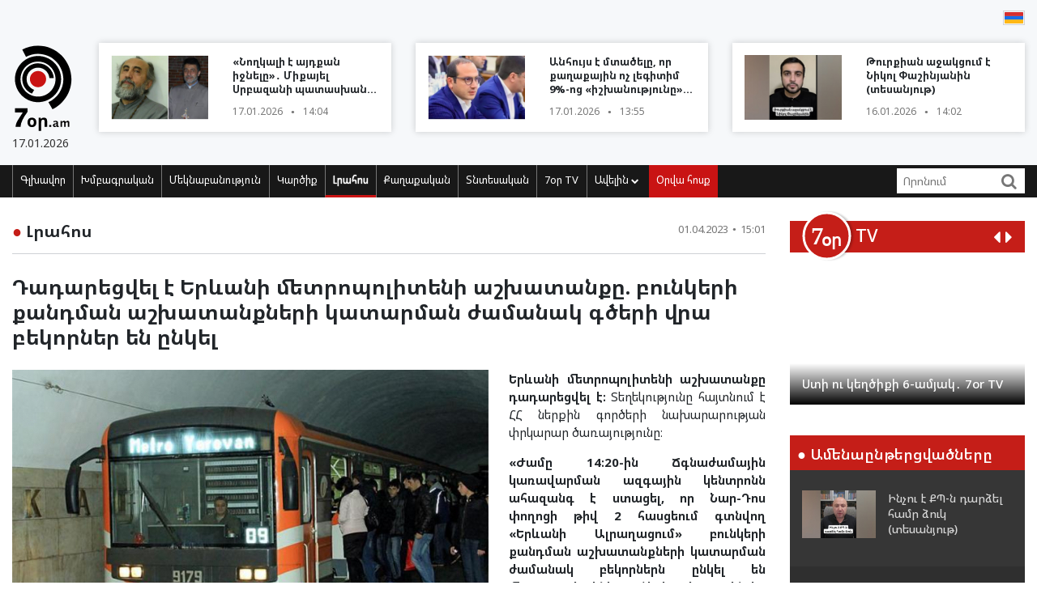

--- FILE ---
content_type: text/html; charset=UTF-8
request_url: https://www.7or.am/am/news/view/252504/
body_size: 11913
content:
<!DOCTYPE html>
<!--[if lt IE 7]>
<html class="no-js lt-ie9 lt-ie8 lt-ie7"> <![endif]-->
<!--[if IE 7]>
<html class="no-js lt-ie9 lt-ie8"> <![endif]-->
<!--[if IE 8]>
<html class="no-js lt-ie9"> <![endif]-->
<!--[if gt IE 8]><!-->
<html class="no-js">
<!--<![endif]-->

<head>
    <meta charset="utf-8" />
    <meta http-equiv="X-UA-Compatible" content="IE=edge,chrome=1" />
    <title>Դադարեցվել է Երևանի մետրոպոլիտենի աշխատանքը. բունկերի քանդման աշխատանքների կատարման ժամանակ գծերի վրա բեկորներ են ընկել - Լուրեր Հայաստանից</title>

    
    <meta property="og:title" content="Դադարեցվել է Երևանի մետրոպոլիտենի աշխատանքը. բունկերի քանդման աշխատանքների կատարման ժամանակ գծերի վրա բեկորներ են ընկել" />
                                <meta property="og:image" content="https://www.7or.am/images/news/big/2023/04/1680347073_3.jpg" />
                                    
        <meta property="og:type" content="article" />
    <meta property="og:url" content="https://www.7or.am/am/news/view/252504/" />
    <meta name="description" content="Դեպքի վայր է մեկնել մեկ մարտական հաշվարկ։">
    

    <meta property="og:site_name" content="www.7or.am" />
    <meta property="fb:admins" content="1642310508" />
    <meta property="fb:app_id" content="359645270729720"/>
    <meta name="viewport" content="width=device-width, initial-scale=1.0, maximum-scale=1.0, minimum-scale=1.0, user-scalable=no" />
    <link async rel="stylesheet" type="text/css" href="/css/font-awesome.css" />
    <link rel="apple-touch-icon" sizes="57x57" href="/img/favicons/apple-icon-57x57.png">
	<link rel="apple-touch-icon" sizes="60x60" href="/img/favicons/apple-icon-60x60.png">
	<link rel="apple-touch-icon" sizes="72x72" href="/img/favicons/apple-icon-72x72.png">
	<link rel="apple-touch-icon" sizes="76x76" href="/img/favicons/apple-icon-76x76.png">
	<link rel="apple-touch-icon" sizes="114x114" href="/img/favicons/apple-icon-114x114.png">
	<link rel="apple-touch-icon" sizes="120x120" href="/img/favicons/apple-icon-120x120.png">
	<link rel="apple-touch-icon" sizes="144x144" href="/img/favicons/apple-icon-144x144.png">
	<link rel="apple-touch-icon" sizes="152x152" href="/img/favicons/apple-icon-152x152.png">
	<link rel="apple-touch-icon" sizes="180x180" href="/img/favicons/apple-icon-180x180.png">
	<link rel="icon" type="image/png" sizes="192x192"  href="/img/favicons/android-icon-192x192.png">
	<link rel="icon" type="image/png" sizes="32x32" href="/img/favicons/favicon-32x32.png">
	<link rel="icon" type="image/png" sizes="96x96" href="/img/favicons/favicon-96x96.png">
	<link rel="icon" type="image/png" sizes="16x16" href="/img/favicons/favicon-16x16.png">
	<link rel="manifest" href="/img/favicons/manifest.json">
	<meta name="msapplication-TileColor" content="#ffffff">
	<meta name="msapplication-TileImage" content="/img/favicons/ms-icon-144x144.png">
	<meta name="theme-color" content="#ffffff">
    <!-- <link rel="stylesheet" type="text/css" href="css/bootstrap.css" />-->
    <link async rel="stylesheet" href="https://stackpath.bootstrapcdn.com/bootstrap/4.3.1/css/bootstrap.min.css" integrity="sha384-ggOyR0iXCbMQv3Xipma34MD+dH/1fQ784/j6cY/iJTQUOhcWr7x9JvoRxT2MZw1T" crossorigin="anonymous">
    <link async rel="stylesheet" type="text/css" href="/css/main.css" />
    <link async rel="stylesheet" type="text/css" href="/css/main-print.css" media="print" />
    <link async rel="stylesheet" href="https://cdn.jsdelivr.net/npm/simplebar@4.0.0/dist/simplebar.css">
    <script src="/js/vendor/modernizr-2.6.2-respond-1.1.0.min.js"></script>
    <script src="/js/vendor/jquery-3.4.1.min.js"></script>
    <!-- <script src="js/vendor/jquery-ui-1.11.4.min.js"></script>-->
    <script src="/js/vendor/moment-with-locales.min.js"></script>
    <script src="/js/vendor/bootstrap.min.js"></script>
    <script async src="https://platform.twitter.com/widgets.js" charset="utf-8"></script>
    <!--<script src="//localhost:35729/livereload.js"></script>-->
    <script>
        var myurl = "https://www.7or.am/am";
    </script>
    <style>
	.fb-like>span, .fb-like>span>iframe { width:130px !important;}

    </style>
</head>

<body class="page-home">
    <div id="fb-root"></div>
    <!--    <script async defer crossorigin="anonymous" src="https://connect.facebook.net/hy_AM/sdk.js#xfbml=1&version=v3.3"></script>-->
	<script async defer crossorigin="anonymous" src="https://connect.facebook.net/hy_AM/sdk.js#xfbml=1&version=v9.0&appId=359645270729720&autoLogAppEvents=1" nonce="gqhFzuxY"></script>
        <!--<div id="fb-root"></div>
<script async defer crossorigin="anonymous" src="https://connect.facebook.net/en_US/sdk.js#xfbml=1&version=v3.3"></script>-->
    <header>
        <section class="headerTop">
            <div class="container">
                                <section class="banner" style="padding-top: 10px;">
                              <!--       <a href="https://www.facebook.com/share/1GoFHwaarn/?mibextid=wwXIfr" target="_blank">
                        <img src="/img/banners/election-2025/banner-top.jpg" class="img-fluid d-none d-md-block d-lg-block" alt="Responsive image">
                        <img src="/img/banners/election-2025/banner-top-mobile.jpg" class="img-fluid d-xl-none d-lg-none d-md-none d-sm-block" alt="Responsive image">
                    </a> -->
                                </section>
                <section class="flags">
                    <div class="fb-like" data-href="https://www.facebook.com/7or.am/" data-width="130" data-layout="button_count" data-action="like" data-size="small" data-show-faces="true" data-share="false"></div>
                                                                                                                                                                                                                                                                                                                                                                                                                                                                                                                                                                                                                                                                                                        
                        
                                                                                                                    <a href="https://www.7or.am/am/news/view/252504/"><img src="/img/svg/7orhy.svg" /></a>                                    </section>
                <div class="row mt-2 align-items-center">
                    <div class="col-sm-12 col-lg-1">
                        <a href="https://www.7or.am/am" title="7or.am" class="logo mobileLogo d-lg-none">
                            <img class="img-fluid" src="/img/svg/7orlogo1.svg" alt="" title="" />
                            <div>
                                <img src="/img/svg/7orlogo2.svg" alt="" title="" />
                                <span>17.01.2026</span>
                            </div>
                        </a>
                        <a href="https://www.7or.am/am" class="logo d-none d-lg-block">
                            <img class="img-fluid" src="/img/svg/7orLogo.svg" alt="" title="" />
                            <div>
                                <span>17.01.2026</span>
                            </div>
                        </a>
                    </div>
                    <div class="col-12 d-block d-lg-none">
                        <section class="headerBottom">
                            <div class="menu-container">
                                <ul class="nav">
                                    <li class="nav-item dropdown" id="show-more">
                                        <a class="nav-link" href="#" role="button" aria-haspopup="true" aria-expanded="false"><i class="fa fa-bars"></i></a>
                                        <ul id="smallMenu">
                                            <li>
                                                <form class="form-inline nav-link">
                                                    <div class="input-group">
                                                        <input class="form-control-sm" type="search" placeholder="Որոնում…" aria-label="Search">
                                                        <div class="input-group-append">
                                                            <span class="searchIcon" type="submit"><i class="fa fa-search"></i></span>
                                                        </div>
                                                    </div>
                                                </form>
                                                <button type="button" class="close d-none" aria-label="Close">
                                                    <span aria-hidden="true">&times;</span>
                                                </button>
                                            </li>
                                            <li><a class="nav-link " href="https://www.7or.am/am">Գլխավոր</a></li>
                                            				                            <li><a class="nav-link" href="https://www.7or.am/am/news/category/15/xmbagrakan">Խմբագրական</a></li>
				                            				                            <li><a class="nav-link" href="https://www.7or.am/am/news/category/18/meknabanutiun">Մեկնաբանություն</a></li>
				                            				                            <li><a class="nav-link" href="https://www.7or.am/am/news/category/16/karciq">Կարծիք</a></li>
				                            				                            <li><a class="nav-link" href="https://www.7or.am/am/news/category/14/lrahos">Լրահոս</a></li>
				                            				                            <li><a class="nav-link" href="https://www.7or.am/am/news/category/7/political">Քաղաքական</a></li>
				                            				                            <li><a class="nav-link" href="https://www.7or.am/am/news/category/8/tntesakan">Տնտեսական</a></li>
				                            				                            <li><a class="nav-link" href="https://www.7or.am/am/news/category/35/7or-tv">7օր TV</a></li>
				                            				                            			                                <li><a class="nav-link" href="https://www.7or.am/am/news/category/13/tesanyut">Տեսանյութ</a></li>
			                                			                                <li><a class="nav-link" href="https://www.7or.am/am/news/category/20/tesasrah">Տեսասրահ</a></li>
			                                			                                <li><a class="nav-link" href="https://www.7or.am/am/news/category/19/cur_haeli">Ծուռ հայելի</a></li>
			                                			                                <li><a class="nav-link" href="https://www.7or.am/am/news/category/6/uxix_xostq">Ուղիղ խոսք</a></li>
			                                			                                <li><a class="nav-link" href="https://www.7or.am/am/news/category/9/taracashrjan">Աշխարհ</a></li>
			                                			                                <li><a class="nav-link" href="https://www.7or.am/am/news/category/17/harcazriuc">Հարցազրույց</a></li>
			                                                                        </ul>
                                    </li>
                                    <li class="nav-item flow"><a class="nav-link" href="https://www.7or.am/am/news/orvahosq/">Օրվա հոսք</a></li>
                                </ul>
                            </div>
                        </section>
                    </div>
                    <div class="col-sm-12 col-lg-11">
                        <div class="row">
												<div class="col-sm-12 col-md-4  d-none d-md-block d-lg-block d-xl-block">
                                <a href="https://www.7or.am/am/news/view/288317/" class="newsBlock">
                                    <div class="row">
                                        <div class="col-sm-12 col-lg-5 ">
                                            <div class="newsBlockImg">
		                                        <div class="img" style="background-image: url('https://www.7or.am/images/news/thumb/2026/01/1768644652_be funky7z44 - 2026-01-17T141030.993.jpg')" title="«Նողկալի է այդքան իջնելը»․ Միքայել Սրբազանի պատասխանը՝ Հովնան արքեպիսկոպոս Տերտերյանին">
		                                        </div>
	                                        </div>
                                        </div>
                                        <div class="col-sm-12 col-lg-7">
                                            <div class="newsBlockTitle">
                                                <h2>«Նողկալի է այդքան իջնելը»․ Միքայել Սրբազանի պատասխանը՝ Հովնան արքեպիսկոպոս Տերտերյանին</h2>
                                                <p class="newsBlockDate d-flex">17.01.2026 <span>&#9679;</span> 14:04</p>
                                            </div>
                                        </div>
                                    </div>
                                </a>
                            </div>
												<div class="col-sm-12 col-md-4  d-none d-md-block d-lg-block d-xl-block">
                                <a href="https://www.7or.am/am/news/view/288315/" class="newsBlock">
                                    <div class="row">
                                        <div class="col-sm-12 col-lg-5 ">
                                            <div class="newsBlockImg">
		                                        <div class="img" style="background-image: url('https://www.7or.am/images/news/thumb/2026/01/1768643811_be funky7z44 - 2026-01-17T135638.716.jpg')" title="Անհույս է մտածելը, որ քաղաքային ոչ լեգիտիմ 9&#37;-ոց «իշխանությունը» մտածելու է Ձեր մասին">
		                                        </div>
	                                        </div>
                                        </div>
                                        <div class="col-sm-12 col-lg-7">
                                            <div class="newsBlockTitle">
                                                <h2>Անհույս է մտածելը, որ քաղաքային ոչ լեգիտիմ 9&#37;-ոց «իշխանությունը» մտածելու է Ձեր մասին</h2>
                                                <p class="newsBlockDate d-flex">17.01.2026 <span>&#9679;</span> 13:55</p>
                                            </div>
                                        </div>
                                    </div>
                                </a>
                            </div>
												<div class="col-sm-12 col-md-4  d-none d-md-block d-lg-block d-xl-block">
                                <a href="https://www.7or.am/am/news/view/288296/" class="newsBlock">
                                    <div class="row">
                                        <div class="col-sm-12 col-lg-5 ">
                                            <div class="newsBlockImg">
		                                        <div class="img" style="background-image: url('https://www.7or.am/images/news/thumb/2026/01/1768558742_BeFunky-collage4 - 2026-01-16T141851.071.jpg')" title="Թուրքիան աջակցում է Նիկոլ Փաշինյանին (տեսանյութ)">
		                                        </div>
	                                        </div>
                                        </div>
                                        <div class="col-sm-12 col-lg-7">
                                            <div class="newsBlockTitle">
                                                <h2>Թուրքիան աջակցում է Նիկոլ Փաշինյանին (տեսանյութ)</h2>
                                                <p class="newsBlockDate d-flex">16.01.2026 <span>&#9679;</span> 14:02</p>
                                            </div>
                                        </div>
                                    </div>
                                </a>
                            </div>
						                        </div>
                    </div>
                </div>
            </div>
        </section>
        <section class="headerBottom d-none d-lg-block">
            <div class="container">
                <div class="menu-container">
                    <ul class="nav">
                        <li class="nav-item "><a class="nav-link " href="https://www.7or.am/am" title="Գլխավոր">Գլխավոր</a></li>
                                                <li class="nav-item "><a class="nav-link" href="https://www.7or.am/am/news/category/15/xmbagrakan">Խմբագրական</a></li>
                                                <li class="nav-item "><a class="nav-link" href="https://www.7or.am/am/news/category/18/meknabanutiun">Մեկնաբանություն</a></li>
                                                <li class="nav-item "><a class="nav-link" href="https://www.7or.am/am/news/category/16/karciq">Կարծիք</a></li>
                                                <li class="nav-item active"><a class="nav-link" href="https://www.7or.am/am/news/category/14/lrahos">Լրահոս</a></li>
                                                <li class="nav-item "><a class="nav-link" href="https://www.7or.am/am/news/category/7/political">Քաղաքական</a></li>
                                                <li class="nav-item "><a class="nav-link" href="https://www.7or.am/am/news/category/8/tntesakan">Տնտեսական</a></li>
                                                <li class="nav-item "><a class="nav-link" href="https://www.7or.am/am/news/category/35/7or-tv">7օր TV</a></li>
                                                <li class="nav-item dropdown">
                            <a class="nav-link dropdown-toggle" href="#" id="navbarDropdownMenuLink" role="button"
                               data-toggle="dropdown"
                               aria-haspopup="true" aria-expanded="false">Ավելին <i class="fa fa-chevron-down"></i></a>
                            <ul class="dropdown-menu" aria-labelledby="navbarDropdownMenuLink">
                                                                <li><a href="https://www.7or.am/am/news/category/7/political">Քաղաքական</a></li>
                                                                <li><a href="https://www.7or.am/am/news/category/8/tntesakan">Տնտեսական</a></li>
                                                                <li><a href="https://www.7or.am/am/news/category/13/tesanyut">Տեսանյութ</a></li>
                                                                <li><a href="https://www.7or.am/am/news/category/20/tesasrah">Տեսասրահ</a></li>
                                                                <li><a href="https://www.7or.am/am/news/category/19/cur_haeli">Ծուռ հայելի</a></li>
                                                                <li><a href="https://www.7or.am/am/news/category/6/uxix_xostq">Ուղիղ խոսք</a></li>
                                                                <li><a href="https://www.7or.am/am/news/category/9/taracashrjan">Աշխարհ</a></li>
                                                                <li><a href="https://www.7or.am/am/news/category/17/harcazriuc">Հարցազրույց</a></li>
                                                                
                            </ul>
                        </li>
                        <li class="nav-item flow d-none d-sm-block"><a class="nav-link" href="https://www.7or.am/am/news/orvahosq/">Օրվա հոսք</a>
                        </li>
                    </ul>
                    <div class="d-flex col-sm-3 col-lg-2">
                        <form class="form-inline">
                            <div class="input-group">
                                <input class="form-control-sm" type="search" placeholder="Որոնում" aria-label="Search">
                                <div class="input-group-append">
                                    <span class="searchIcon" type="submit"><i class="fa fa-search"></i></span>
                                </div>
                            </div>
                        </form>
                    </div>
                </div>
            </div>
        </section>
    </header>
    <script>
        
        $(document).ready(function(){
            $(".searchIcon").click(function() {
                var searchtext = $(this).parents("form").submit();
                return false;
            });
            $('input[type="search"]').parents("form").submit(function(e){
                var searchtext = $(this).find('input[type="search"]').val();
                if (searchtext.length < 3)
                    return false;
                document.location.href = myurl + "/news/search/" + searchtext;
                return false;
            });
        });
        
    </script>
<section class="content inner-content page-details">
    <div class="container">
        <div class="row">
            <div class="col-12 col-md-8 col-lg-9">
                <div class="clearfix">
                    <h2 class="contentTitle float-left"><span>&#9679;</span> <a href="https://www.7or.am/am/news/category/14/lrahos">Լրահոս</a></h2>
                    <p class="newsBlockDate d-flex float-right">01.04.2023 <span>&#9679;</span> 15:01</p>
                </div>
                <hr>
                <div class="commentaryContent">
                    <h3>
                        Դադարեցվել է Երևանի մետրոպոլիտենի աշխատանքը. բունկերի քանդման աշխատանքների կատարման ժամանակ գծերի վրա բեկորներ են ընկել
                    </h3>
                    <div>
                                                    <img class="img-fluid" src="https://www.7or.am/images/news/big/2023/04/1680347073_3.jpg" alt="Դադարեցվել է Երևանի մետրոպոլիտենի աշխատանքը. բունկերի քանդման աշխատանքների կատարման ժամանակ գծերի վրա բեկորներ են ընկել" title="Դադարեցվել է Երևանի մետրոպոլիտենի աշխատանքը. բունկերի քանդման աշխատանքների կատարման ժամանակ գծերի վրա բեկորներ են ընկել">
                                                <div class="article__block" data-type="text">
<p class="article__text" style="text-align: justify;"><strong>Երևանի մետրոպոլիտենի աշխատանքը դադարեցվել է։</strong> Տեղեկությունը հայտնում է ՀՀ ներքին գործերի նախարարության փրկարար ծառայությունը։</p>
</div>
<div class="article__quote">
<p class="article__quote-text" style="text-align: justify;"><strong>&laquo;Ժամը 14։20-ին Ճգնաժամային կառավարման ազգային կենտրոնն ահազանգ է ստացել, որ Նար-Դոս փողոցի թիվ 2 հասցեում գտնվող &laquo;Երևանի Ալրաղացում&raquo; բունկերի քանդման աշխատանքների կատարման ժամանակ բեկորներն ընկել են մետրոպոլիտենի գծերի վրա, ինչից մետրոպոլիտենի աշխատանքը դադարեցվել է&raquo;</strong>,&ndash;ասված է հաղորդագրությունում։</p>
<div class="article__quote-info">
<div class="elem-info">
<div class="elem-info__share">
<p class="share m-active" style="text-align: justify;" data-id="57543364" data-url="https://armeniasputnik.am/20230401/dadarecvel-e-erevani-metrvopvoliteni-ashkhatanqy-57543364.html?share-block=57543470" data-title="&laquo;Ժամը 14։20-ին Ճգնաժամային կառավարման ազգային կենտրոնն ահազանգ է ստացել, որ Նար-Դոս փողոցի թիվ 2 հասցեում գտնվող &laquo;Երևանի Ալրաղացում&raquo; բունկերի քանդման աշխատանքների կատարման ժամանակ բեկորներն ընկել են մետրոպոլիտենի գծերի վրա, ինչից մետրոպոլիտենի աշխատանքը դադարեցվել է&raquo;,&ndash; ասված է հաղորդագրությունում։"><span style="text-align: justify;">Դեպքի վայր է մեկնել ՆԳՆ ՓԾ Երևան քաղաքի փրկարարական վարչության հրշեջ-փրկարարական ջոկատից մեկ մարտական հաշվարկ։</span></p>
</div>
</div>
</div>
</div>
                        
                    </div>
                </div>
                <div style="background-color: #E0E0E0; width:100%; padding:5px;margin-top: 5px;">
                         <div class="sharethis-inline-share-buttons"></div>
                </div>
                <section class="commentary ">
    <h2 class="contentTitle"><span>&#9679; </span>  Այս խորագրի վերջին նյութերը</h2>
    <div class="row">
                <div class="col-12 col-md-4">
    <a href="https://www.7or.am/am/news/view/288318/" class="newsBlock">
        <div class="newsImg">
            <div class="img" style="background-image: url('https://www.7or.am/images/news/big/2026/01/1768645204_be funky7z44 - 2026-01-17T141946.937.jpg')"></div>
        </div>
        
        <div class="newsBlockTitle">
            <h2>Երևան-Վանաձոր ճանապարհին բախվել են Արթիկ-Երևան երթուղու «Գազել»-ն ու «ԳԱԶ 69»-ը․ կա 8 տուժած</h2>
            <p class="newsBlockDate d-flex">17.01.2026 <span>&#9679;</span> 14:12</p>
        </div>
                <div class="newsBlockText">
            <p>Ճանապարհը եղել է մերկասառույց, ձյան շերտից մաքրված է եղել, սակայն ճանապարհը սպասարկող «Մարտիրոսյան» ՍՊԸ աշխատակիցները աղ ու ավազի խառնուրդով կարծես թե չեն մշակել։</p>
        </div>
            </a>
</div>
                <div class="col-12 col-md-4">
    <a href="https://www.7or.am/am/news/view/288312/" class="newsBlock">
        <div class="newsImg">
            <div class="img" style="background-image: url('https://www.7or.am/images/news/big/2026/01/1768633940_be funky7z44 - 2026-01-17T111203.142.jpg')"></div>
        </div>
        
        <div class="newsBlockTitle">
            <h2>Հրդեհ՝ Աբովյանում նոր կառուցվող էլիտար շենքում. կրակն ու ծուխը տեսանելի էին մի քանի հարյուր մետրից</h2>
            <p class="newsBlockDate d-flex">17.01.2026 <span>&#9679;</span> 11:11</p>
        </div>
                <div class="newsBlockText">
            <p>Հրշեջ-փրկարարներն ու պարեկները նշված շենքից տարհանել են մոտ 15 քաղաքացու։</p>
        </div>
            </a>
</div>
                <div class="col-12 col-md-4">
    <a href="https://www.7or.am/am/news/view/288310/" class="newsBlock">
        <div class="newsImg">
            <div class="img" style="background-image: url('https://www.7or.am/images/news/big/2026/01/1768633822_be funky7z44 - 2026-01-17T111007.501.jpg')"></div>
        </div>
        
        <div class="newsBlockTitle">
            <h2>Աշտարակ-Ապարան ճանապարհին «Chrysler»-ը բախվել է ճամփեզրի երկաթե արգելապատնեշներին․ կա տուժած</h2>
            <p class="newsBlockDate d-flex">17.01.2026 <span>&#9679;</span> 11:09</p>
        </div>
                <div class="newsBlockText">
            <p>Վարորդը հոսպիտալացվել է բժշկական կենտրոն։ </p>
        </div>
            </a>
</div>
                <div class="col-12 col-md-4">
    <a href="https://www.7or.am/am/news/view/288309/" class="newsBlock">
        <div class="newsImg">
            <div class="img" style="background-image: url('https://www.7or.am/images/news/big/2026/01/1768633734_be funky7z44 - 2026-01-17T110840.100.jpg')"></div>
        </div>
        
        <div class="newsBlockTitle">
            <h2>ՀՀ տարածքում կան փակ ավտոճանապարհներ. Լարսը բաց է բոլոր տեսակի տրանսպորտային միջոցների համար</h2>
            <p class="newsBlockDate d-flex">17.01.2026 <span>&#9679;</span> 11:06</p>
        </div>
                <div class="newsBlockText">
            <p>Վարորդներին հորդորում ենք երթևեկել բացառապես ձմեռային անվադողերով։</p>
        </div>
            </a>
</div>
                <div class="col-12 col-md-4">
    <a href="https://www.7or.am/am/news/view/288306/" class="newsBlock">
        <div class="newsImg">
            <div class="img" style="background-image: url('https://www.7or.am/images/news/big/2026/01/1768568613_3.png')"></div>
        </div>
        
        <div class="newsBlockTitle">
            <h2>Ապարանում հրդեհ է բռնկվել ավտովերանորոգման կետերից մեկում կայանված «Mercedes»-ում</h2>
            <p class="newsBlockDate d-flex">16.01.2026 <span>&#9679;</span> 17:02</p>
        </div>
                <div class="newsBlockText">
            <p>Ավտոմեքենայի սեփականատերը, ով Արագածոտնի մարզի բնակիչ 46-ամյա Տիգրան Հ.-ն է, բժշկական օգնություն ստանալու նպատակով դիմել է «Ապարան» բժշկական կենտրոն։</p>
        </div>
            </a>
</div>
                <div class="col-12 col-md-4">
    <a href="https://www.7or.am/am/news/view/288305/" class="newsBlock">
        <div class="newsImg">
            <div class="img" style="background-image: url('https://www.7or.am/images/news/big/2026/01/1768567555_3.jpg')"></div>
        </div>
        
        <div class="newsBlockTitle">
            <h2>Գևորգ եպիսկոպոս Սարոյանը տարիներ շարունակ թեմում ծառայող հոգևորականներիս հանդեպ իրականացրել է հգևոր և հոգեբանական բռնաճնշումներ</h2>
            <p class="newsBlockDate d-flex">16.01.2026 <span>&#9679;</span> 16:34</p>
        </div>
                <div class="newsBlockText">
            <p>Գևորգ եպս. Սարոյանը դատական հայց է ներկայացրել Մայր Աթոռ Սուրբ Էջմիածնի դեմ։</p>
        </div>
            </a>
</div>
            </div>
</section>            </div>
            <div class="col-12 col-md-4 col-lg-3">
                <section class="sidebar">
                    <div id="carouselControls" class="carousel slide" data-interval="false">
        <div class="carousel-inner">
            <div class="carousel-header">
                <script src="https://apis.google.com/js/platform.js"></script>
                <div class="logo-label">
                    <a href="https://www.7or.am/am/news/category/35/7or-tv">
                        <img src="/img/svg/7ortv.svg" alt="logo">
                    </a>
                        <h2> TV</h2>
                </div>
                <div class="carousel-controls">
                    <a class="" href="#carouselControls" role="button" data-slide="prev">
                        <!--<span class="carousel-control-prev-icon" aria-hidden="true"></span>-->
                        <i class="fa fa-caret-left"></i>
                        <span class="sr-only">Previous</span>
                    </a>
                    <a class="" href="#carouselControls" role="button" data-slide="next">
                        <i class="fa fa-caret-right"></i>
                        <span class="sr-only">Next</span>
                    </a>
                </div>
                <div class="g-ytsubscribe" data-channelid="UCPa14mBWNioWR3aBSsOShCA" data-layout="default" data-count="hidden"></div>
            </div>

                            <div class="carousel-item item active">
                    <iframe data-url="https://www.youtube.com/embed/mVEfUi7SK7k?rel=0&autoplay=1&mute=1" width="266" height="190" src="https://www.youtube.com/embed/mVEfUi7SK7k?rel=0&autoplay=1&mute=1" frameborder="0" allow="accelerometer;  encrypted-media; gyroscope; picture-in-picture" allowfullscreen></iframe>

                    <!-- div class="fb-video" data-href="https://www.facebook.com/facebook/videos/mVEfUi7SK7k/" data-width="266" data-show-text="false" data-allowfullscreen

="true" data-autoplay="true">
                    </div-->
                    <div class="carousel-caption">
                        <h5>Ստի ու կեղծիքի 6-ամյակ․ 7or TV</h5>
                    </div>
                </div>
                            <div class="carousel-item item ">
                    <iframe data-url="https://www.youtube.com/embed/VjrEPqdYoLs?rel=0&autoplay=1&mute=1" width="266" height="190" src="https://www.youtube.com/embed/VjrEPqdYoLs?rel=0&autoplay=1&mute=1" frameborder="0" allow="accelerometer;  encrypted-media; gyroscope; picture-in-picture" allowfullscreen></iframe>

                    <!-- div class="fb-video" data-href="https://www.facebook.com/facebook/videos/VjrEPqdYoLs/" data-width="266" data-show-text="false" data-allowfullscreen

="true" data-autoplay="true">
                    </div-->
                    <div class="carousel-caption">
                        <h5>«Լֆիկական Օսվենցիմից» մինչև «հեղափոխական» անձրևանոց. 7or TV</h5>
                    </div>
                </div>
                            <div class="carousel-item item ">
                    <iframe data-url="https://www.youtube.com/embed/r-bQl-nEc04?rel=0&autoplay=1&mute=1" width="266" height="190" src="https://www.youtube.com/embed/r-bQl-nEc04?rel=0&autoplay=1&mute=1" frameborder="0" allow="accelerometer;  encrypted-media; gyroscope; picture-in-picture" allowfullscreen></iframe>

                    <!-- div class="fb-video" data-href="https://www.facebook.com/facebook/videos/r-bQl-nEc04/" data-width="266" data-show-text="false" data-allowfullscreen

="true" data-autoplay="true">
                    </div-->
                    <div class="carousel-caption">
                        <h5>Ինչպես Նիկոլը դավաճանեց Արցախին ու Հայաստանին և խաբեց հայ ժողովրդին․ 7or TV</h5>
                    </div>
                </div>
                            <div class="carousel-item item ">
                    <iframe data-url="https://www.youtube.com/embed/Fx1z54FPt2c?rel=0&autoplay=1&mute=1" width="266" height="190" src="https://www.youtube.com/embed/Fx1z54FPt2c?rel=0&autoplay=1&mute=1" frameborder="0" allow="accelerometer;  encrypted-media; gyroscope; picture-in-picture" allowfullscreen></iframe>

                    <!-- div class="fb-video" data-href="https://www.facebook.com/facebook/videos/Fx1z54FPt2c/" data-width="266" data-show-text="false" data-allowfullscreen

="true" data-autoplay="true">
                    </div-->
                    <div class="carousel-caption">
                        <h5>Նիկոլական ստեր (ռետրո). 7or TV</h5>
                    </div>
                </div>
                            <div class="carousel-item item ">
                    <iframe data-url="https://www.youtube.com/embed/soZH997eJ8k?rel=0&autoplay=1&mute=1" width="266" height="190" src="https://www.youtube.com/embed/soZH997eJ8k?rel=0&autoplay=1&mute=1" frameborder="0" allow="accelerometer;  encrypted-media; gyroscope; picture-in-picture" allowfullscreen></iframe>

                    <!-- div class="fb-video" data-href="https://www.facebook.com/facebook/videos/soZH997eJ8k/" data-width="266" data-show-text="false" data-allowfullscreen

="true" data-autoplay="true">
                    </div-->
                    <div class="carousel-caption">
                        <h5>Նիկոլական կռուտիտներ` պատերազմի ու զոհերի թեմայով. 7or TV</h5>
                    </div>
                </div>
                    </div>
    </div>                <section class="most-read ">
    <h2 class="sidebarTitle"><span>&#9679;</span> Ամենաընթերցվածները</h2>
    <div></div>
        <div class="sidebarNewsBlock">
        <div class="row">
            <div class="col-5">
                <div class="newsBlockImg">
                    <img class="img-fluid" src="https://www.7or.am/images/news/thumb/2026/01/1768557668_BeFunky-collage4 - 2026-01-16T140102.940.jpg" alt="headerImg" />
                </div>
            </div>
            <div class="col-7">
                <div class="newsBlockTitle">
                    <h2><a href="https://www.7or.am/am/news/view/288295/">Ինչու է ՔՊ-ն դարձել համր ձուկ (տեսանյութ)</a></h2>
                </div>
            </div>
        </div>
    </div>
        <div class="sidebarNewsBlock">
        <div class="row">
            <div class="col-5">
                <div class="newsBlockImg">
                    <img class="img-fluid" src="https://www.7or.am/images/news/thumb/2026/01/1768495375_3.jpg" alt="headerImg" />
                </div>
            </div>
            <div class="col-7">
                <div class="newsBlockTitle">
                    <h2><a href="https://www.7or.am/am/news/view/288284/">Դուք՝ ուր, սահման վերահսկելը` ուր</a></h2>
                </div>
            </div>
        </div>
    </div>
        <div class="sidebarNewsBlock">
        <div class="row">
            <div class="col-5">
                <div class="newsBlockImg">
                    <img class="img-fluid" src="https://www.7or.am/images/news/thumb/2026/01/1768488589_BeFunky-collage4 - 2026-01-15T184943.041.jpg" alt="headerImg" />
                </div>
            </div>
            <div class="col-7">
                <div class="newsBlockTitle">
                    <h2><a href="https://www.7or.am/am/news/view/288280/">Պարգևավճար VS թոշակ (տեսանյութ)</a></h2>
                </div>
            </div>
        </div>
    </div>
        <div class="sidebarNewsBlock">
        <div class="row">
            <div class="col-5">
                <div class="newsBlockImg">
                    <img class="img-fluid" src="https://www.7or.am/images/news/thumb/2026/01/1768487681_3.jpg" alt="headerImg" />
                </div>
            </div>
            <div class="col-7">
                <div class="newsBlockTitle">
                    <h2><a href="https://www.7or.am/am/news/view/288279/">Այս իշխանությունն իր միլիարդների հասնող պարգևատրումները նաև երեխաների սննդի հաշվին է անում</a></h2>
                </div>
            </div>
        </div>
    </div>
        <div class="sidebarNewsBlock">
        <div class="row">
            <div class="col-5">
                <div class="newsBlockImg">
                    <img class="img-fluid" src="https://www.7or.am/images/news/thumb/2026/01/1768477045_3.jpg" alt="headerImg" />
                </div>
            </div>
            <div class="col-7">
                <div class="newsBlockTitle">
                    <h2><a href="https://www.7or.am/am/news/view/288275/">Նիկոլն օտար է յուրայինների մեջ և յուրային` օտարների մեջ․ Անդրանիկ Թևանյան (տեսանյութ)</a></h2>
                </div>
            </div>
        </div>
    </div>
        <div class="sidebarNewsBlock">
        <div class="row">
            <div class="col-5">
                <div class="newsBlockImg">
                    <img class="img-fluid" src="https://www.7or.am/images/news/thumb/2026/01/1768472084_BeFunky-collage4 - 2026-01-15T141408.090.jpg" alt="headerImg" />
                </div>
            </div>
            <div class="col-7">
                <div class="newsBlockTitle">
                    <h2><a href="https://www.7or.am/am/news/view/288274/">Նիկոլական ինքնիշխանության «պերճանքն» ու թշվառությունը (տեսանյութ)</a></h2>
                </div>
            </div>
        </div>
    </div>
    </section>                <section class="news-flow">
    <h2 class="sidebarTitle"><span>&#9679;</span> <a href="https://www.7or.am/am/news/category/14/lrahos">Լրահոս</a></h2>
    <div class="flowContainer">
        <div data-simplebar data-simplebar-auto-hide="false">
                        <div class="newsBlock">
                <div class="row">
                    <div class="col-5">
                        <div class="newsBlockImg">
                            <img class="img-fluid" src="https://www.7or.am/images/news/thumb/2026/01/1768645204_be funky7z44 - 2026-01-17T141946.937.jpg" alt="headerImg" />
                        </div>
                    </div>
                    <div class="col-7">
                        <div class="newsBlockTitle">
                            <h2><a href="https://www.7or.am/am/news/view/288318/">Երևան-Վանաձոր ճանապարհին բախվել են Արթիկ-Երևան երթուղու «Գազել»-ն ու «ԳԱԶ 69»-ը․ կա 8 տուժած</a>
                            </h2>
                            <p class="newsBlockDate d-flex">17.01.2026 <span>&#9679;</span> 14:12</p>
                        </div>
                    </div>
                </div>
            </div>
                        <div class="newsBlock">
                <div class="row">
                    <div class="col-5">
                        <div class="newsBlockImg">
                            <img class="img-fluid" src="https://www.7or.am/images/news/thumb/2026/01/1768633940_be funky7z44 - 2026-01-17T111203.142.jpg" alt="headerImg" />
                        </div>
                    </div>
                    <div class="col-7">
                        <div class="newsBlockTitle">
                            <h2><a href="https://www.7or.am/am/news/view/288312/">Հրդեհ՝ Աբովյանում նոր կառուցվող էլիտար շենքում. կրակն ու ծուխը տեսանելի էին մի քանի հարյուր մետրից</a>
                            </h2>
                            <p class="newsBlockDate d-flex">17.01.2026 <span>&#9679;</span> 11:11</p>
                        </div>
                    </div>
                </div>
            </div>
                        <div class="newsBlock">
                <div class="row">
                    <div class="col-5">
                        <div class="newsBlockImg">
                            <img class="img-fluid" src="https://www.7or.am/images/news/thumb/2026/01/1768633822_be funky7z44 - 2026-01-17T111007.501.jpg" alt="headerImg" />
                        </div>
                    </div>
                    <div class="col-7">
                        <div class="newsBlockTitle">
                            <h2><a href="https://www.7or.am/am/news/view/288310/">Աշտարակ-Ապարան ճանապարհին «Chrysler»-ը բախվել է ճամփեզրի երկաթե արգելապատնեշներին․ կա տուժած</a>
                            </h2>
                            <p class="newsBlockDate d-flex">17.01.2026 <span>&#9679;</span> 11:09</p>
                        </div>
                    </div>
                </div>
            </div>
                        <div class="newsBlock">
                <div class="row">
                    <div class="col-5">
                        <div class="newsBlockImg">
                            <img class="img-fluid" src="https://www.7or.am/images/news/thumb/2026/01/1768633734_be funky7z44 - 2026-01-17T110840.100.jpg" alt="headerImg" />
                        </div>
                    </div>
                    <div class="col-7">
                        <div class="newsBlockTitle">
                            <h2><a href="https://www.7or.am/am/news/view/288309/">ՀՀ տարածքում կան փակ ավտոճանապարհներ. Լարսը բաց է բոլոր տեսակի տրանսպորտային միջոցների համար</a>
                            </h2>
                            <p class="newsBlockDate d-flex">17.01.2026 <span>&#9679;</span> 11:06</p>
                        </div>
                    </div>
                </div>
            </div>
                        <div class="newsBlock">
                <div class="row">
                    <div class="col-5">
                        <div class="newsBlockImg">
                            <img class="img-fluid" src="https://www.7or.am/images/news/thumb/2026/01/1768568613_3.png" alt="headerImg" />
                        </div>
                    </div>
                    <div class="col-7">
                        <div class="newsBlockTitle">
                            <h2><a href="https://www.7or.am/am/news/view/288306/">Ապարանում հրդեհ է բռնկվել ավտովերանորոգման կետերից մեկում կայանված «Mercedes»-ում</a>
                            </h2>
                            <p class="newsBlockDate d-flex">16.01.2026 <span>&#9679;</span> 17:02</p>
                        </div>
                    </div>
                </div>
            </div>
                        <div class="newsBlock">
                <div class="row">
                    <div class="col-5">
                        <div class="newsBlockImg">
                            <img class="img-fluid" src="https://www.7or.am/images/news/thumb/2026/01/1768567555_3.jpg" alt="headerImg" />
                        </div>
                    </div>
                    <div class="col-7">
                        <div class="newsBlockTitle">
                            <h2><a href="https://www.7or.am/am/news/view/288305/">Գևորգ եպիսկոպոս Սարոյանը տարիներ շարունակ թեմում ծառայող հոգևորականներիս հանդեպ իրականացրել է հգևոր և հոգեբանական բռնաճնշումներ</a>
                            </h2>
                            <p class="newsBlockDate d-flex">16.01.2026 <span>&#9679;</span> 16:34</p>
                        </div>
                    </div>
                </div>
            </div>
                        <div class="newsBlock">
                <div class="row">
                    <div class="col-5">
                        <div class="newsBlockImg">
                            <img class="img-fluid" src="https://www.7or.am/images/news/thumb/2026/01/1768565243_3.jpg" alt="headerImg" />
                        </div>
                    </div>
                    <div class="col-7">
                        <div class="newsBlockTitle">
                            <h2><a href="https://www.7or.am/am/news/view/288300/">Ինչպես է Ալեն Սիմոնյանը ծախսում պարգևավճարը. Արեգնազ Մանուկյան (տեսանյութ)</a>
                            </h2>
                            <p class="newsBlockDate d-flex">16.01.2026 <span>&#9679;</span> 16:20</p>
                        </div>
                    </div>
                </div>
            </div>
                        <div class="newsBlock">
                <div class="row">
                    <div class="col-5">
                        <div class="newsBlockImg">
                            <img class="img-fluid" src="https://www.7or.am/images/news/thumb/2026/01/1768561113_3.jpg" alt="headerImg" />
                        </div>
                    </div>
                    <div class="col-7">
                        <div class="newsBlockTitle">
                            <h2><a href="https://www.7or.am/am/news/view/288299/">Մինչ այս պահը գոյություն չունի որևէ փորձաքննություն, որը կհաստատեր Արշակ Սրբազանին վերագրվող տեսագրության իսկությունը. փաստաբան</a>
                            </h2>
                            <p class="newsBlockDate d-flex">16.01.2026 <span>&#9679;</span> 14:48</p>
                        </div>
                    </div>
                </div>
            </div>
                        <div class="newsBlock">
                <div class="row">
                    <div class="col-5">
                        <div class="newsBlockImg">
                            <img class="img-fluid" src="https://www.7or.am/images/news/thumb/2026/01/1768559243_3.jpg" alt="headerImg" />
                        </div>
                    </div>
                    <div class="col-7">
                        <div class="newsBlockTitle">
                            <h2><a href="https://www.7or.am/am/news/view/288297/">Սամվել Կարապետյանին տանից տանում են կրկին ԱԱԾ մեկուսարան</a>
                            </h2>
                            <p class="newsBlockDate d-flex">16.01.2026 <span>&#9679;</span> 14:16</p>
                        </div>
                    </div>
                </div>
            </div>
                        <div class="newsBlock">
                <div class="row">
                    <div class="col-5">
                        <div class="newsBlockImg">
                            <img class="img-fluid" src="https://www.7or.am/images/news/thumb/2026/01/1768556935_BeFunky-collage4 - 2026-01-16T134849.331.jpg" alt="headerImg" />
                        </div>
                    </div>
                    <div class="col-7">
                        <div class="newsBlockTitle">
                            <h2><a href="https://www.7or.am/am/news/view/288294/">Դատական նիստ՝ հակասահմանադրական գործով (տեսանյութ)</a>
                            </h2>
                            <p class="newsBlockDate d-flex">16.01.2026 <span>&#9679;</span> 13:48</p>
                        </div>
                    </div>
                </div>
            </div>
                        <div class="newsBlock">
                <div class="row">
                    <div class="col-5">
                        <div class="newsBlockImg">
                            <img class="img-fluid" src="https://www.7or.am/images/news/thumb/2026/01/1768554431_BeFunky-collage4 - 2026-01-16T130704.238.jpg" alt="headerImg" />
                        </div>
                    </div>
                    <div class="col-7">
                        <div class="newsBlockTitle">
                            <h2><a href="https://www.7or.am/am/news/view/288292/">Լարված իրավիճակ. լրագրողներին դուրս են հանում ԱԺ շենքից (տեսանյութ)</a>
                            </h2>
                            <p class="newsBlockDate d-flex">16.01.2026 <span>&#9679;</span> 13:04</p>
                        </div>
                    </div>
                </div>
            </div>
                        <div class="newsBlock">
                <div class="row">
                    <div class="col-5">
                        <div class="newsBlockImg">
                            <img class="img-fluid" src="https://www.7or.am/images/news/thumb/2026/01/1768551219_BeFunky-collage4 - 2026-01-16T121245.611.jpg" alt="headerImg" />
                        </div>
                    </div>
                    <div class="col-7">
                        <div class="newsBlockTitle">
                            <h2><a href="https://www.7or.am/am/news/view/288290/">Փաշինյանի համար կարևոր է ՌԴ-ին ներքաշել «Թրամփի երթուղուն», որպեսզի քննադատության դեպքում ուղղի սլաքները դեպի ՌԴ. Զատուլին</a>
                            </h2>
                            <p class="newsBlockDate d-flex">16.01.2026 <span>&#9679;</span> 12:12</p>
                        </div>
                    </div>
                </div>
            </div>
                        <div class="newsBlock">
                <div class="row">
                    <div class="col-5">
                        <div class="newsBlockImg">
                            <img class="img-fluid" src="https://www.7or.am/images/news/thumb/2026/01/1768550887_BeFunky-collage4 - 2026-01-16T120800.485.jpg" alt="headerImg" />
                        </div>
                    </div>
                    <div class="col-7">
                        <div class="newsBlockTitle">
                            <h2><a href="https://www.7or.am/am/news/view/288288/">ՀՀ տարածքում կան փակ ավտոճանապարհներ․ Լարսը փակ է բեռնատարների համար</a>
                            </h2>
                            <p class="newsBlockDate d-flex">16.01.2026 <span>&#9679;</span> 09:06</p>
                        </div>
                    </div>
                </div>
            </div>
                        <div class="newsBlock">
                <div class="row">
                    <div class="col-5">
                        <div class="newsBlockImg">
                            <img class="img-fluid" src="https://www.7or.am/images/news/thumb/2026/01/1768490532_3.jpg" alt="headerImg" />
                        </div>
                    </div>
                    <div class="col-7">
                        <div class="newsBlockTitle">
                            <h2><a href="https://www.7or.am/am/news/view/288283/">Ինչպես է Ալեն Սիմոնյանն արձակուրդը վայելում Թաիլանդում՝  ուկրաինացի երգչուհի Լոբոդայի հետ (տեսանյութ)</a>
                            </h2>
                            <p class="newsBlockDate d-flex">15.01.2026 <span>&#9679;</span> 19:20</p>
                        </div>
                    </div>
                </div>
            </div>
                        <div class="newsBlock">
                <div class="row">
                    <div class="col-5">
                        <div class="newsBlockImg">
                            <img class="img-fluid" src="https://www.7or.am/images/news/thumb/2026/01/1768489452_3.png" alt="headerImg" />
                        </div>
                    </div>
                    <div class="col-7">
                        <div class="newsBlockTitle">
                            <h2><a href="https://www.7or.am/am/news/view/288282/">Ջոն Կիրակոսյանի դպրոցի հարևանությամբ «Nissan»-ը բшխվել է հրշեջ-ավտոմեքենային</a>
                            </h2>
                            <p class="newsBlockDate d-flex">15.01.2026 <span>&#9679;</span> 19:01</p>
                        </div>
                    </div>
                </div>
            </div>
                        <div class="newsBlock">
                <div class="row">
                    <div class="col-5">
                        <div class="newsBlockImg">
                            <img class="img-fluid" src="https://www.7or.am/images/news/thumb/2026/01/1768478192_3.png" alt="headerImg" />
                        </div>
                    </div>
                    <div class="col-7">
                        <div class="newsBlockTitle">
                            <h2><a href="https://www.7or.am/am/news/view/288277/">Բագրատ Սրբազանի և մյուսների գործով դատական նիստը (տեսանյութ)</a>
                            </h2>
                            <p class="newsBlockDate d-flex">15.01.2026 <span>&#9679;</span> 15:38</p>
                        </div>
                    </div>
                </div>
            </div>
                        <div class="newsBlock">
                <div class="row">
                    <div class="col-5">
                        <div class="newsBlockImg">
                            <img class="img-fluid" src="https://www.7or.am/images/news/thumb/2026/01/1768477045_3.jpg" alt="headerImg" />
                        </div>
                    </div>
                    <div class="col-7">
                        <div class="newsBlockTitle">
                            <h2><a href="https://www.7or.am/am/news/view/288275/">Նիկոլն օտար է յուրայինների մեջ և յուրային` օտարների մեջ․ Անդրանիկ Թևանյան (տեսանյութ)</a>
                            </h2>
                            <p class="newsBlockDate d-flex">15.01.2026 <span>&#9679;</span> 15:28</p>
                        </div>
                    </div>
                </div>
            </div>
                        <div class="newsBlock">
                <div class="row">
                    <div class="col-5">
                        <div class="newsBlockImg">
                            <img class="img-fluid" src="https://www.7or.am/images/news/thumb/2026/01/1768471022_3.jpg" alt="headerImg" />
                        </div>
                    </div>
                    <div class="col-7">
                        <div class="newsBlockTitle">
                            <h2><a href="https://www.7or.am/am/news/view/288273/">Օդի ջերմաստիճանը կնվազի ևս 4-6 աստիճանով, ապա աստիճանաբար կբարձրանա 7-10 աստիճանով</a>
                            </h2>
                            <p class="newsBlockDate d-flex">15.01.2026 <span>&#9679;</span> 13:56</p>
                        </div>
                    </div>
                </div>
            </div>
                        <div class="newsBlock">
                <div class="row">
                    <div class="col-5">
                        <div class="newsBlockImg">
                            <img class="img-fluid" src="https://www.7or.am/images/news/thumb/2026/01/1768470882_3.jpg" alt="headerImg" />
                        </div>
                    </div>
                    <div class="col-7">
                        <div class="newsBlockTitle">
                            <h2><a href="https://www.7or.am/am/news/view/288272/">Մխիթարություն և հոգու ուրախություն էր տեղեկանալ չորս հայորդիների հայրենիք վերադարձի մասին. Վեհափառ</a>
                            </h2>
                            <p class="newsBlockDate d-flex">15.01.2026 <span>&#9679;</span> 13:33</p>
                        </div>
                    </div>
                </div>
            </div>
                        <div class="newsBlock">
                <div class="row">
                    <div class="col-5">
                        <div class="newsBlockImg">
                            <img class="img-fluid" src="https://www.7or.am/images/news/thumb/2026/01/1768469529_3.jpg" alt="headerImg" />
                        </div>
                    </div>
                    <div class="col-7">
                        <div class="newsBlockTitle">
                            <h2><a href="https://www.7or.am/am/news/view/288270/">Վարդաշենում մարդիկ ապրում են` ամեն օր փլուզման պայմաններում (տեսանյութ)</a>
                            </h2>
                            <p class="newsBlockDate d-flex">15.01.2026 <span>&#9679;</span> 13:26</p>
                        </div>
                    </div>
                </div>
            </div>
                        <div class="newsBlock">
                <div class="row">
                    <div class="col-5">
                        <div class="newsBlockImg">
                            <img class="img-fluid" src="https://www.7or.am/images/news/thumb/2026/01/1768458168_3.png" alt="headerImg" />
                        </div>
                    </div>
                    <div class="col-7">
                        <div class="newsBlockTitle">
                            <h2><a href="https://www.7or.am/am/news/view/288262/">Ճակատ ճակատի բախվել են «BMW»-ն ու «Chevrolet»-ը. կա 5 վիրավոր</a>
                            </h2>
                            <p class="newsBlockDate d-flex">15.01.2026 <span>&#9679;</span> 11:21</p>
                        </div>
                    </div>
                </div>
            </div>
                        <div class="newsBlock">
                <div class="row">
                    <div class="col-5">
                        <div class="newsBlockImg">
                            <img class="img-fluid" src="https://www.7or.am/images/news/thumb/2026/01/1768459468_3.jpg" alt="headerImg" />
                        </div>
                    </div>
                    <div class="col-7">
                        <div class="newsBlockTitle">
                            <h2><a href="https://www.7or.am/am/news/view/288265/">Այսօրվա խեղճությունը մեր ժողովրդին սազական չէ․ 2026-ը պետք է դառնա խեղճության հաղթահարման տարի․ Գագիկ Ծառուկյան</a>
                            </h2>
                            <p class="newsBlockDate d-flex">15.01.2026 <span>&#9679;</span> 10:35</p>
                        </div>
                    </div>
                </div>
            </div>
                        <div class="newsBlock">
                <div class="row">
                    <div class="col-5">
                        <div class="newsBlockImg">
                            <img class="img-fluid" src="https://www.7or.am/images/news/thumb/2026/01/1768458426_3.jpg" alt="headerImg" />
                        </div>
                    </div>
                    <div class="col-7">
                        <div class="newsBlockTitle">
                            <h2><a href="https://www.7or.am/am/news/view/288263/">Հեղուկ գազի դեֆիցիտ է ստեղծվում՝ ադրբեջանական «քաղաքական բենզինի» իրացումն ապահովելու համար. «Ժողովուրդ»</a>
                            </h2>
                            <p class="newsBlockDate d-flex">15.01.2026 <span>&#9679;</span> 10:23</p>
                        </div>
                    </div>
                </div>
            </div>
                        <div class="newsBlock">
                <div class="row">
                    <div class="col-5">
                        <div class="newsBlockImg">
                            <img class="img-fluid" src="https://www.7or.am/images/news/thumb/2026/01/1768458029_3.jpg" alt="headerImg" />
                        </div>
                    </div>
                    <div class="col-7">
                        <div class="newsBlockTitle">
                            <h2><a href="https://www.7or.am/am/news/view/288261/">Ուկրաինայում խաղաղության հաստատմանը խոչընդոտում է ոչ թե Պուտինը, այլ Զելենսկին․ Թրամփ</a>
                            </h2>
                            <p class="newsBlockDate d-flex">15.01.2026 <span>&#9679;</span> 10:17</p>
                        </div>
                    </div>
                </div>
            </div>
                        <div class="newsBlock">
                <div class="row">
                    <div class="col-5">
                        <div class="newsBlockImg">
                            <img class="img-fluid" src="https://www.7or.am/images/news/thumb/2026/01/1768457777_3.jpg" alt="headerImg" />
                        </div>
                    </div>
                    <div class="col-7">
                        <div class="newsBlockTitle">
                            <h2><a href="https://www.7or.am/am/news/view/288260/">Յուրային ՔՊ-ականներին պարգևատրելը դարձել է «ռազբորկաների» թեմա․ «Հրապարակ»</a>
                            </h2>
                            <p class="newsBlockDate d-flex">15.01.2026 <span>&#9679;</span> 10:13</p>
                        </div>
                    </div>
                </div>
            </div>
                        <div class="newsBlock">
                <div class="row">
                    <div class="col-5">
                        <div class="newsBlockImg">
                            <img class="img-fluid" src="https://www.7or.am/images/news/thumb/2026/01/1768457411_3.jpg" alt="headerImg" />
                        </div>
                    </div>
                    <div class="col-7">
                        <div class="newsBlockTitle">
                            <h2><a href="https://www.7or.am/am/news/view/288258/">Երևանում թիվ 11 երթուղու ավտոբուսը վրшերթի է ենթարկել հետիոտնին</a>
                            </h2>
                            <p class="newsBlockDate d-flex">15.01.2026 <span>&#9679;</span> 10:08</p>
                        </div>
                    </div>
                </div>
            </div>
                        <div class="newsBlock">
                <div class="row">
                    <div class="col-5">
                        <div class="newsBlockImg">
                            <img class="img-fluid" src="https://www.7or.am/images/news/thumb/2026/01/1768456969_3.jpg" alt="headerImg" />
                        </div>
                    </div>
                    <div class="col-7">
                        <div class="newsBlockTitle">
                            <h2><a href="https://www.7or.am/am/news/view/288255/">ՀՀ տարածքում կան փակ ավտոճանապարհներ</a>
                            </h2>
                            <p class="newsBlockDate d-flex">15.01.2026 <span>&#9679;</span> 09:59</p>
                        </div>
                    </div>
                </div>
            </div>
                        <div class="newsBlock">
                <div class="row">
                    <div class="col-5">
                        <div class="newsBlockImg">
                            <img class="img-fluid" src="https://www.7or.am/images/news/thumb/2026/01/1768457523_3.png" alt="headerImg" />
                        </div>
                    </div>
                    <div class="col-7">
                        <div class="newsBlockTitle">
                            <h2><a href="https://www.7or.am/am/news/view/288259/">Հրդեհ է բռնկվել Աշտարակի «Քարե կամուրջ» ռեստորանային համալիրում</a>
                            </h2>
                            <p class="newsBlockDate d-flex">15.01.2026 <span>&#9679;</span> 09:11</p>
                        </div>
                    </div>
                </div>
            </div>
                        <div class="newsBlock">
                <div class="row">
                    <div class="col-5">
                        <div class="newsBlockImg">
                            <img class="img-fluid" src="https://www.7or.am/images/news/thumb/2026/01/1768457261_3.jpg" alt="headerImg" />
                        </div>
                    </div>
                    <div class="col-7">
                        <div class="newsBlockTitle">
                            <h2><a href="https://www.7or.am/am/news/view/288257/">Արմավիրի մարզում ընտանիքի 4 անդամ տեղափոխվել է հիվանդանոց</a>
                            </h2>
                            <p class="newsBlockDate d-flex">15.01.2026 <span>&#9679;</span> 09:03</p>
                        </div>
                    </div>
                </div>
            </div>
                        <div class="newsBlock">
                <div class="row">
                    <div class="col-5">
                        <div class="newsBlockImg">
                            <img class="img-fluid" src="https://www.7or.am/images/news/thumb/2026/01/1768413011_3.jpg" alt="headerImg" />
                        </div>
                    </div>
                    <div class="col-7">
                        <div class="newsBlockTitle">
                            <h2><a href="https://www.7or.am/am/news/view/288253/">Փաշինյանն ու փոխվարչապետերը 2025թ. 51.6 մլն դրամ պարգևավճար են ստացել․ Hetq.am</a>
                            </h2>
                            <p class="newsBlockDate d-flex">14.01.2026 <span>&#9679;</span> 21:48</p>
                        </div>
                    </div>
                </div>
            </div>
                    </div>
    </div>
</section>                <script type="text/javascript" src="/js/jscalendar/calendar.js"></script>
<script type="text/javascript" src="/js/jscalendar/lang/calendar-am.js"></script>
<script type="text/javascript" src="/js/jscalendar/calendar-setup.js"></script>
<link rel="stylesheet" type="text/css" media="all" href="/js/jscalendar/calendar-red.css" title="win2k-cold-1">
<section id="calendar-container">

</section>
<script type="text/javascript" language="javascript">
                        var newsurl="https://www.7or.am/am/news/date/";
                        
                        <!--
                          var SPECIAL_DAYS = {
                           
                               0:[1,2,3,4,5,6,7,8,9,10,11,12,13,14,15,16,17]
                           
                          };
                        
                          function dateIsSpecial(year, month, day) {
                            var m = SPECIAL_DAYS[month];
                            if (!m) return false;
                            for (var i in m) if (m[i] == day) return true;
                            return false;
                          };
                        
                          function dateChanged(calendar) {
                            if (calendar.dateClicked) {
                              var y = calendar.date.getFullYear();
                              var m = calendar.date.getMonth()+1;     // integer, 0..11
                              var d = calendar.date.getDate();      // integer, 1..31
                              m = String(m);
                              d = String(d);
                              if (m.length == 1) m = "0" + m;
                              if (d.length == 1) d = "0" + d;
                              window.location.href = newsurl + y + "-" + m + "-" + d;
                            }
                          };
                        
                          function ourDateStatusFunc(date, y, m, d) {
                            if (dateIsSpecial(y, m, d))
                              return "special";
                            else
                              return false; // other dates are enabled
                              // return true if you want to disable other dates
                          };
                        
                          Calendar.setup(
                            {
                              flat         : "calendar-container", // ID of the parent element
                              flatCallback : dateChanged,          // our callback function
                              dateStatusFunc : ourDateStatusFunc
                            }
                          );
                        -->
                        
                    </script>                <section>
					 <iframe src="//www.facebook.com/plugins/likebox.php?href=http%3A%2F%2Fwww.facebook.com%2Fpages%2F7oram%2F213097785388439&amp;width=287&amp;height=340&amp;colorscheme=light&amp;show_faces=true&amp;border_color=231f20&amp;stream=false&amp;header=false&locale=hy_AM" scrolling="no" frameborder="0" style="border:none; overflow:hidden; width:287px; height:340px;" allowTransparency="true"></iframe>
					 </section>                </section>            </div>
        </div>
    </div>
</section>
        <script type="text/javascript" src="https://s7.addthis.com/js/250/addthis_widget.js#username=addthis"></script>
        <!--script type="text/javascript" src="http://w.sharethis.com/button/buttons.js"></script-->        
        <script type='text/javascript' src='//platform-api.sharethis.com/js/sharethis.js#property=5b0578c73e4a630011ba71ae&product=inline-share-buttons' async='async'></script>

</section>

    <footer>
        <div class="container">
            <div class="row justify-content-between">
                <div class="col-12 col-md-5">
                    <h2>Էլ. փոստ` <a href="/cdn-cgi/l/email-protection#224b4c444d62154d500c434f"><span class="__cf_email__" data-cfemail="41282f272e01762e336f202c">[email&#160;protected]</span></a></h2>
                    <p>«7or.am» կայքից մեջբերումներ, մասնակի կամ ամբողջական հեռուստաընթերցումներ կատարելիս՝ հղումը կայքին պարտադիր է։<br>Կայքում արտահայտված կարծիքները կարող են չհամընկնել խմբագրության տեսակետի հետ։
                    </p>
                    <h2 class="mt-5">© <span>2009-2026</span> Բոլոր իրավունքները պաշտպանված են: </h2>
                </div>
                <!--    <div>
                    <div class="fb-page"
                         data-href="https://www.facebook.com/7or.am/"
                         data-width="380"
                         data-height="135"
                         data-hide-cover="false"
                         data-show-facepile="false"></div>
                </div>-->
            </div>
        </div>
        <button class="btn scrollTop-btn d-none"><i class="fa fa-chevron-up"></i></button>
    </footer>
    <!-- Main js file -->
    <!--      <script src="https://code.jquery.com/jquery-3.3.1.min.js" integrity="sha384-tsQFqpEReu7ZLhBV2VZlAu7zcOV+rXbYlF2cqB8txI/8aZajjp4Bqd+V6D5IgvKT" crossorigin="anonymous"></script>
      <script src="https://ajax.googleapis.com/ajax/libs/jquery/3.3.1/jquery.min.js"></script>-->
    <script data-cfasync="false" src="/cdn-cgi/scripts/5c5dd728/cloudflare-static/email-decode.min.js"></script><script src="https://cdn.jsdelivr.net/npm/simplebar@4.0.0/dist/simplebar.min.js"></script>
    <script src="https://ajax.googleapis.com/ajax/libs/jquery/3.4.1/jquery.min.js"></script>
    <script src="https://cdnjs.cloudflare.com/ajax/libs/popper.js/1.14.7/umd/popper.min.js" integrity="sha384-UO2eT0CpHqdSJQ6hJty5KVphtPhzWj9WO1clHTMGa3JDZwrnQq4sF86dIHNDz0W1" crossorigin="anonymous"></script>
    <script src="https://stackpath.bootstrapcdn.com/bootstrap/4.3.1/js/bootstrap.min.js" integrity="sha384-JjSmVgyd0p3pXB1rRibZUAYoIIy6OrQ6VrjIEaFf/nJGzIxFDsf4x0xIM+B07jRM" crossorigin="anonymous"></script>
    <script src="https://cdnjs.cloudflare.com/ajax/libs/moment.js/2.22.2/moment-with-locales.min.js"></script>
    <script src="/js/main.js"></script>
    <script async src="https://www.googletagmanager.com/gtag/js?id=G-6K5K3W4YN5"></script>
    <script type="text/javascript">


/*
     var _gaq = _gaq || [];
      _gaq.push(['_setAccount', 'UA-15729702-1']);
      _gaq.push(['_setDomainName', '7or.am']);
      _gaq.push(['_setAllowLinker', true]);
      _gaq.push(['_trackPageview']);

      (function() {
        var ga = document.createElement('script'); ga.type = 'text/javascript'; ga.async = true;
        ga.src = ('https:' == document.location.protocol ? 'https://' : 'http://') + 'stats.g.doubleclick.net/dc.js';
        var s = document.getElementsByTagName('script')[0]; s.parentNode.insertBefore(ga, s);
      })();*/

        window.dataLayer = window.dataLayer || [];
  function gtag(){dataLayer.push(arguments);}
  gtag('js', new Date());

  gtag('config', 'G-6K5K3W4YN5');

    </script>
<script defer src="https://static.cloudflareinsights.com/beacon.min.js/vcd15cbe7772f49c399c6a5babf22c1241717689176015" integrity="sha512-ZpsOmlRQV6y907TI0dKBHq9Md29nnaEIPlkf84rnaERnq6zvWvPUqr2ft8M1aS28oN72PdrCzSjY4U6VaAw1EQ==" data-cf-beacon='{"version":"2024.11.0","token":"9450af8a196943189114c534f868562e","r":1,"server_timing":{"name":{"cfCacheStatus":true,"cfEdge":true,"cfExtPri":true,"cfL4":true,"cfOrigin":true,"cfSpeedBrain":true},"location_startswith":null}}' crossorigin="anonymous"></script>
</body>

</html>

--- FILE ---
content_type: text/html; charset=utf-8
request_url: https://accounts.google.com/o/oauth2/postmessageRelay?parent=https%3A%2F%2Fwww.7or.am&jsh=m%3B%2F_%2Fscs%2Fabc-static%2F_%2Fjs%2Fk%3Dgapi.lb.en.2kN9-TZiXrM.O%2Fd%3D1%2Frs%3DAHpOoo_B4hu0FeWRuWHfxnZ3V0WubwN7Qw%2Fm%3D__features__
body_size: 161
content:
<!DOCTYPE html><html><head><title></title><meta http-equiv="content-type" content="text/html; charset=utf-8"><meta http-equiv="X-UA-Compatible" content="IE=edge"><meta name="viewport" content="width=device-width, initial-scale=1, minimum-scale=1, maximum-scale=1, user-scalable=0"><script src='https://ssl.gstatic.com/accounts/o/2580342461-postmessagerelay.js' nonce="qONCYLZe7Qh6p2vpA-9QXQ"></script></head><body><script type="text/javascript" src="https://apis.google.com/js/rpc:shindig_random.js?onload=init" nonce="qONCYLZe7Qh6p2vpA-9QXQ"></script></body></html>